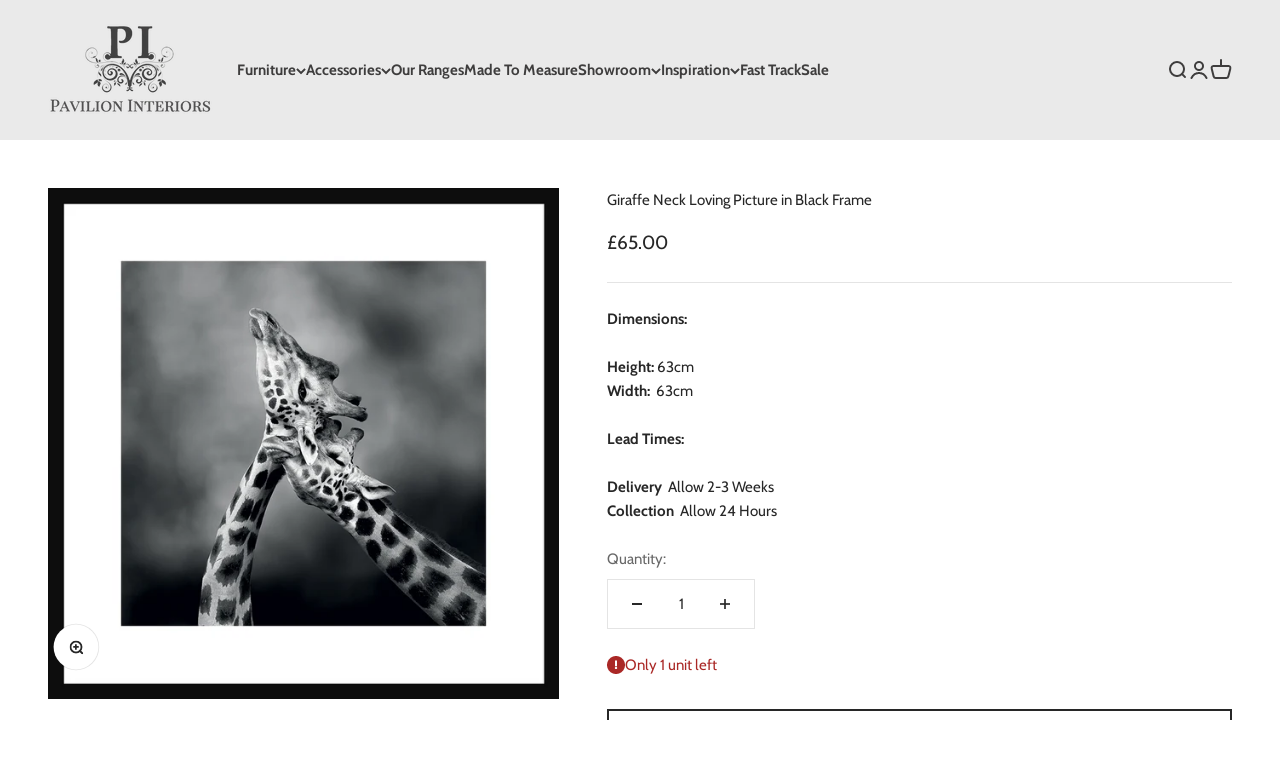

--- FILE ---
content_type: text/javascript
request_url: https://www.pavilioninteriors.co.uk/cdn/shop/t/13/assets/bss-file-configdata.js?v=49981309813687832361679146525
body_size: 648
content:
var configDatas=[{label_id:43898,name:"Custom Item",priority:0,img_url:"MADETOORDER.png",pages:"2,3,4,7",enable_allowed_countries:!1,locations:"",position:0,product_type:0,exclude_products:null,product:"5875621298333,6940874899613,6940893446301,6940911763613,6940866412701,5875672842397,5875565363357,6940940697757,5875633291421,5875643220125,5872981639325,5875654557853,5875537641629,5875971621021,5875985285277,5875976208541,5875859194013,6613448851613,6613308735645,6613496135837,5876000161949,6607710159005,6607709896861,5876015890589,5876013400221,5875872006301,5875864666269,5875926532253,5875920306333,5876007043229,5875936526493,5875856310429,7302030557341,7302033277085,7363500933277,7363490840733,7231183093917,5858924069021,5858934325405,5858798600349,5858788245661,5858795290781,5858802761885,5858805350557,7654699827357,5858410037405,7654683607197,7660823707805,7661374832797,7661132972189,7665118281885,7652509679773,7652439982237,7672093311133,7677404250269",variant:"",collection:"",collection_image:"",inventory:0,tags:"",excludeTags:"",enable_visibility_date:!1,from_date:null,to_date:null,enable_discount_range:0,discount_type:1,discount_from:null,discount_to:null,public_img_url:"https://cdn.shopify.com/s/files/1/0511/5366/6205/t/13/assets/MADETOORDER_png?v=1674656775",label_text:"Made%20To%20Order",label_text_color:"#ffffff",label_text_font_size:12,label_text_background_color:"#545454",label_text_no_image:1,label_text_in_stock:"In Stock",label_text_out_stock:"Sold out",label_shadow:5,label_shape:"square",label_opacity:100,label_border_radius:0,label_text_style:2,label_shadow_color:"#dedede",label_text_enable:0,label_text_font_family:"Cabin",related_product_tag:null,customer_tags:null,exclude_customer_tags:null,customer_type:"allcustomers",exclude_customers:null,collection_image_type:0,label_on_image:"2",first_image_tags:null,label_type:1,badge_type:0,custom_selector:null,margin_top:2,margin_bottom:0,mobile_font_size_label:12,label_text_id:43898,emoji:null,emoji_position:null,transparent_background:null,custom_page:null,check_custom_page:"0",margin_left:2,instock:null,enable_price_range:0,price_range_from:null,price_range_to:null,enable_product_publish:0,product_publish_from:null,product_publish_to:null,enable_countdown_timer:0,option_format_countdown:0,countdown_time:null,option_end_countdown:null,start_day_countdown:null,public_url_s3:"https://shopify-production-product-labels.s3.us-east-2.amazonaws.com/public/static/base/images/customer/22337/MADETOORDER.png",enable_visibility_period:0,visibility_period:1,createdAt:"2022-04-21T13:43:06.000Z",customer_ids:"",exclude_customer_ids:"",exclude_product_ids:"",angle:0,toolTipText:"",mobile_width_label:25,mobile_height_label:25,mobile_fixed_percent_label:1,desktop_width_label:70,desktop_height_label:70,desktop_fixed_percent_label:0,mobile_position:0,desktop_label_unlimited_top:33,desktop_label_unlimited_left:33,desktop_label_unlimited_width:30,desktop_label_unlimited_height:30,mobile_label_unlimited_top:33,mobile_label_unlimited_left:33,mobile_label_unlimited_width:30,mobile_label_unlimited_height:30,mobile_margin_top:0,mobile_margin_left:0,mobile_margin_bottom:0,enable_fixed_time:0,fixed_time:'[{"name":"Sunday","selected":false,"allDay":false,"timeStart":"00:00","timeEnd":"23:59","disabledAllDay":true,"disabledTime":true},{"name":"Monday","selected":false,"allDay":false,"timeStart":"00:00","timeEnd":"23:59","disabledAllDay":true,"disabledTime":true},{"name":"Tuesday","selected":false,"allDay":false,"timeStart":"00:00","timeEnd":"23:59","disabledAllDay":true,"disabledTime":true},{"name":"Wednesday","selected":false,"allDay":false,"timeStart":"00:00","timeEnd":"23:59","disabledAllDay":true,"disabledTime":true},{"name":"Thursday","selected":false,"allDay":false,"timeStart":"00:00","timeEnd":"23:59","disabledAllDay":true,"disabledTime":true},{"name":"Friday","selected":false,"allDay":false,"timeStart":"00:00","timeEnd":"23:59","disabledAllDay":true,"disabledTime":true},{"name":"Saturday","selected":false,"allDay":false,"timeStart":"00:00","timeEnd":"23:59","disabledAllDay":true,"disabledTime":true}]',statusLabelHoverText:0,labelHoverTextLink:"",statusLabelAltText:0,labelAltText:"",enable_multi_badge:null}];
//# sourceMappingURL=/cdn/shop/t/13/assets/bss-file-configdata.js.map?v=49981309813687832361679146525
